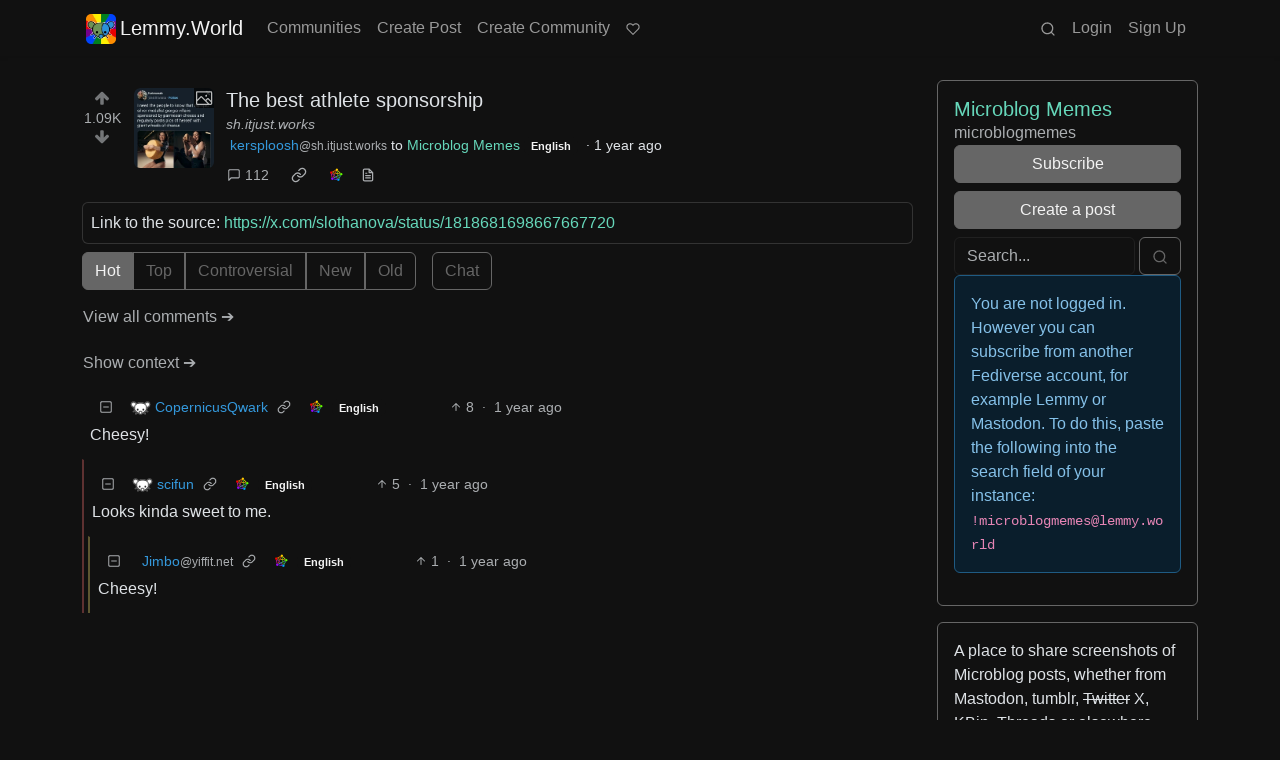

--- FILE ---
content_type: text/html; charset=utf-8
request_url: https://lemmy.world/comment/11510736
body_size: 42322
content:

    <!DOCTYPE html>
    <html data-bs-theme="dark" lang="en">
    <head>
    <script nonce="b5e78255b9380f6f7304b480292fcc8f">
    window.isoData = {"path":"\u002Fcomment\u002F11510736","site_res":{"site_view":{"site":{"id":1,"name":"Lemmy.World","sidebar":"The World's Internet Frontpage  \nLemmy.World is a general-purpose Lemmy instance of various topics, for the entire world to use.\n\nBe polite and follow the rules ⚖ \nhttps:\u002F\u002Flegal.lemmy.world\u002Ftos\n\n## Get started \nSee the [Getting Started Guide](https:\u002F\u002Fsupport.lemmy.world\u002Fquickstart)\n\n## Donations 💗\nIf you would like to make a donation to support the cost of running this platform, please do so at the following donation URLs.\n\n**If you can, please use \u002F switch to Ko-Fi, it has the lowest fees for us**\n\n[![Ko-Fi (Donate)](https:\u002F\u002Fimg.shields.io\u002Fbadge\u002FKoFi_Donate-FHFWorld-red?style=flat-square&logo=kofi&color=red)](https:\u002F\u002Fko-fi.com\u002Ffhfworld)\n\n[![Bunq (Donate)](https:\u002F\u002Fimg.shields.io\u002Fbadge\u002FBunq_Donate-FHF-green?style=flat-square&logo=bunq&color=darkgreen)](https:\u002F\u002Fbunq.me\u002Ffhf)\n\n[![Open Collective backers and sponsors](https:\u002F\u002Fimg.shields.io\u002Fopencollective\u002Fall\u002Fmastodonworld?style=flat-square&logo=opencollective&color=7FADF2)](https:\u002F\u002Fopencollective.com\u002Fmastodonworld)\n\n[![Patreon](https:\u002F\u002Fimg.shields.io\u002Fbadge\u002FPatreon-MastodonWorld-green?style=flat-square&logo=patreon&color=lightblue)](https:\u002F\u002Fpatreon.com\u002Fmastodonworld)\n\n[![Liberapay patrons](https:\u002F\u002Fimg.shields.io\u002Fliberapay\u002Fpatrons\u002Ffhf?style=flat-square&logo=liberapay)](https:\u002F\u002Fen.liberapay.com\u002Ffhf)\n\n[![GitHub Sponsors](https:\u002F\u002Fimg.shields.io\u002Fgithub\u002Fsponsors\u002FFedihosting-Foundation?style=flat-square&logo=github&label=Sponsors)](https:\u002F\u002Fgithub.com\u002Fsponsors\u002FFedihosting-Foundation)\n\n## Join the team 😎\n[Check out our team page to join](https:\u002F\u002Ffedihosting.foundation\u002Fpositions\u002F)\n\n## Questions \u002F Issues \n- Questions\u002Fissues post to [![Lemmy](https:\u002F\u002Fimg.shields.io\u002Flemmy\u002Fsupport%40lemmy.world?style=flat-square&logo=lemmy&label=support%40lemmy.world&color=pink)](https:\u002F\u002Flemmy.world\u002Fc\u002Fsupport) \n- To open a ticket [![Static Badge](https:\u002F\u002Fimg.shields.io\u002Fbadge\u002Femail-info%40lemmy.world-green?style=flat-square&logo=mailgun&color=blue)](mailto:info@lemmy.world)\n- Reporting is to be done via the reporting button under a post\u002Fcomment.\n- [Additional Report Info HERE](https:\u002F\u002Flegal.lemmy.world\u002Fbylaws\u002F#25-content-reporting)\n\n- [Please note, you will NOT be able to comment or post while on a VPN or Tor connection](https:\u002F\u002Flemmy.world\u002Fpost\u002F11967676)\n\n## More Lemmy.World\n### Follow us for server news 🐘\n[![Mastodon Follow](https:\u002F\u002Fimg.shields.io\u002Fmastodon\u002Ffollow\u002F110952393950540579?domain=https%3A%2F%2Fmastodon.world&style=flat-square&logo=mastodon&color=6364FF)](https:\u002F\u002Fmastodon.world\u002F@LemmyWorld)\n\n### Chat 🗨\n[![Discord](https:\u002F\u002Fimg.shields.io\u002Fdiscord\u002F1120387349864534107?style=flat-square&logo=discord&color=565EAE)](https:\u002F\u002Fdiscord.gg\u002Flemmyworld)\n\n[![Matrix](https:\u002F\u002Fimg.shields.io\u002Fmatrix\u002Flemmy.world_general%3Amatrix.org?style=flat-square&logo=matrix&color=blue)](https:\u002F\u002Fmatrix.to\u002F#\u002F#general:lemmy.world)\n\n## Alternative UIs\n- [https:\u002F\u002Fa.lemmy.world\u002F](https:\u002F\u002Fa.lemmy.world\u002F) - Alexandrite UI\n- [https:\u002F\u002Fphoton.lemmy.world\u002F](https:\u002F\u002Fphoton.lemmy.world\u002F) - Photon UI\n- [https:\u002F\u002Fm.lemmy.world\u002F](https:\u002F\u002Fm.lemmy.world\u002F) - Voyager mobile UI\n- [https:\u002F\u002Fold.lemmy.world\u002F](https:\u002F\u002Fold.lemmy.world\u002F) - A familiar UI\n- [https:\u002F\u002Fblorp.lemmy.world\u002F](https:\u002F\u002Fblorp.lemmy.world\u002F) - Blorp UI\n\n## Monitoring \u002F Stats 🌐\n\n### Service Status 🔥\n#### https:\u002F\u002Fstatus.lemmy.world\u002F\n\n[![](https:\u002F\u002Flemmy-status.org\u002Fapi\u002Fv1\u002Fendpoints\u002F_lemmy-world\u002Fuptimes\u002F24h\u002Fbadge.svg)](https:\u002F\u002Flemmy-status.org\u002Fendpoints\u002F_lemmy-world)\n\n[![](https:\u002F\u002Flemmy-status.org\u002Fapi\u002Fv1\u002Fendpoints\u002F_lemmy-world\u002Fuptimes\u002F7d\u002Fbadge.svg)](https:\u002F\u002Flemmy-status.org\u002Fendpoints\u002F_lemmy-world)\n\n[![Mozilla HTTP Observatory Grade](https:\u002F\u002Fimg.shields.io\u002Fmozilla-observatory\u002Fgrade\u002Flemmy.world)](https:\u002F\u002Fobservatory.mozilla.org\u002Fanalyze\u002Flemmy.world)\n\n[![](https:\u002F\u002Flemmy-status.org\u002Fapi\u002Fv1\u002Fendpoints\u002F_lemmy-world\u002Fresponse-times\u002F7d\u002Fbadge.svg)](https:\u002F\u002Flemmy-status.org\u002Fendpoints\u002F_lemmy-world)\n\n[![](https:\u002F\u002Flemmy-status.org\u002Fapi\u002Fv1\u002Fendpoints\u002F_lemmy-world\u002Fresponse-times\u002F24h\u002Fbadge.svg)](https:\u002F\u002Flemmy-status.org\u002Fendpoints\u002F_lemmy-world)\n\n[![](https:\u002F\u002Ffediseer.com\u002Fapi\u002Fv1\u002Fbadges\u002Fendorsements\u002Flemmy.world.svg)](https:\u002F\u002Fgui.fediseer.com\u002Finstances\u002Fdetail\u002Flemmy.world)\n\nLemmy.World is part of the [FediHosting Foundation](https:\u002F\u002Ffedihosting.foundation\u002F)\n\n[![](https:\u002F\u002Fimg.shields.io\u002Fbadge\u002F92291619-blue?style=flat-square&label=%F0%9F%94%8D+FediHosting+Foundation&color=blue)](https:\u002F\u002Fwww.oozo.nl\u002Fbedrijven\u002Fbreda\u002Fbreda-noord-west\u002Fmuizenberg\u002F3177475\u002Ffedihosting-foundation-stichting)\n\n[![](https:\u002F\u002Flemmy.world\u002Fpictrs\u002Fimage\u002F27c30ddd-f9f4-4de6-ab57-18b43395833a.png)](https:\u002F\u002Fdash.lemmy.world\u002F)","published":"2023-06-01T07:01:46.127298Z","updated":"2025-10-03T06:10:49.793690Z","icon":"https:\u002F\u002Flemmy.world\u002Fpictrs\u002Fimage\u002F0fd47927-ca3a-4d2c-b2e4-a25353786671.png","banner":"https:\u002F\u002Flemmy.world\u002Fpictrs\u002Fimage\u002Fd22b2935-f27b-49f0-81e7-c81c21088467.png","description":"A generic Lemmy server for everyone to use.","actor_id":"https:\u002F\u002Flemmy.world\u002F","last_refreshed_at":"2023-06-01T07:01:46.123867Z","inbox_url":"https:\u002F\u002Flemmy.world\u002Finbox","public_key":"-----BEGIN PUBLIC KEY-----\nMIIBIjANBgkqhkiG9w0BAQEFAAOCAQ8AMIIBCgKCAQEAw7RvCdgWtCYOEX4KsMSQ\nUuDid9g0ZK72xiU\u002F1H+GIOY7z4tiyWDd2XqtE1XdgTRutmG6FQLsPbai+LFEFr+A\nQTy7A9Eu27\u002FDJ1oPnwG+nMRsjh1PplWJSOgnVt3T+SxAAK8E\u002FFYwOWg2vC1EVEma\nV5U3AbLkyE6TWPfiIYdsgEmjNIQRtWhiEnpR06CGG0MDSRA9fB+xaYVSEue4aOka\n9HWqLsNSNEASVTxriBtO50cAbQdkf34qJORxNXHX+lK\u002F\u002F3vCUeCZYiorMqpw2UUM\ncy+ZKBJyoRbfGi203QesDGJuWO1HvvvYPp42l5MfNV4IRrM02MSp8mjZBhuy9zqJ\nOwIDAQAB\n-----END PUBLIC KEY-----\n","instance_id":1},"local_site":{"id":1,"site_id":1,"site_setup":true,"enable_downvotes":true,"enable_nsfw":true,"community_creation_admin_only":false,"require_email_verification":true,"application_question":"`Welcome to Lemmy.World!`\n\n**Please agree to our [Terms of Service (TOS)](https:\u002F\u002Flegal.lemmy.world) and [Privacy Policy](https:\u002F\u002Flegal.lemmy.world\u002Fprivacy-policy\u002F) by typing `I agree to the TOS` in the form below. If you do not, your registration will be denied.**\n\n\n```plain\n(i) Accounts created with temporary e-mail\n addresses will be denied.\n ```\n\nLemmy.World is one node in a network of hundreds of Lemmy instances. Before you sign up here, take a moment to explore all the instances at [https:\u002F\u002Flemmyverse.net](https:\u002F\u002Flemmyverse.net). You may find an instance with a regional or topical emphasis that speaks to you! Don't worry about being left out; Lemmy instances are interconnected so users from each instance can participate with communities on other instances.\n\nNo one under 18 years of age or under the regulated minimum age defined by your local law (whichever is higher), is allowed to use or access the website.","private_instance":false,"default_theme":"darkly-pureblack","default_post_listing_type":"All","legal_information":"## Lemmy.World Legal Info\nhttps:\u002F\u002Flegal.lemmy.world\n\n## Lemmy.World Support\nVisit our support page here: https:\u002F\u002Fsupport.lemmy.world\n\n## Report Issues\u002FContact Us\nContact us for all issues by e-mailing info@lemmy.world.\n\nInterested in knowing more about Lemmy.World? \nVisit our team page https:\u002F\u002Fteam.lemmy.world","hide_modlog_mod_names":false,"application_email_admins":false,"slur_filter_regex":"secator|dumpsdud|ultra-unlimited|faggot|nigger|n1gger|n1gg3r|fagg0t|vserveecommerce|LPic64ec9d81a17031950734516|linkpicture|Agraetawahtollroad|callescortgurgaon|\\bmotherless\\.com\\b","actor_name_max_length":26,"federation_enabled":true,"captcha_enabled":true,"captcha_difficulty":"hard","published":"2023-06-01T07:01:46.267237Z","updated":"2025-10-03T06:10:49.795146Z","registration_mode":"RequireApplication","reports_email_admins":false,"federation_signed_fetch":true,"default_post_listing_mode":"List","default_sort_type":"Active"},"local_site_rate_limit":{"local_site_id":1,"message":999,"message_per_second":60,"post":999,"post_per_second":60,"register":20,"register_per_second":300,"image":50,"image_per_second":3600,"comment":50,"comment_per_second":600,"search":100,"search_per_second":600,"published":"2023-06-01T07:01:46.283919Z","import_user_settings":1,"import_user_settings_per_second":86400},"counts":{"site_id":1,"users":186127,"posts":603157,"comments":5950804,"communities":12833,"users_active_day":6075,"users_active_week":9772,"users_active_month":14266,"users_active_half_year":24761}},"admins":[{"person":{"id":2,"name":"ruud","display_name":"Ruud","avatar":"https:\u002F\u002Flemmy.world\u002Fpictrs\u002Fimage\u002F2f75baeb-34c1-4a8b-8d1e-bc0a52b47a62.png","banned":false,"published":"2023-06-01T07:01:45.388375Z","actor_id":"https:\u002F\u002Flemmy.world\u002Fu\u002Fruud","bio":"Admin of a lot of fediverse servers.\nSee my accounts on [Keyoxide](https:\u002F\u002Fkeyoxide.world\u002Fhkp\u002F0BCE3A7061CF0D42952A3A985CB7103EFB4C95CF)\n\nI receive a lot of messages, direct and mentions. I can't reply to them all.\nIf you have an issue, please e-mail at info@lemmy.world","local":true,"banner":"https:\u002F\u002Flemmy.world\u002Fpictrs\u002Fimage\u002F2cddd018-5a89-4427-963a-025594190857.png","deleted":false,"matrix_user_id":"@ruud:lemmy.world","bot_account":false,"instance_id":1},"counts":{"person_id":2,"post_count":128,"comment_count":982},"is_admin":true},{"person":{"id":122582,"name":"lwadmin","avatar":"https:\u002F\u002Flemmy.world\u002Fpictrs\u002Fimage\u002Fa23e1c40-a5e6-4b8c-ad42-72ff8ca274d4.png","banned":false,"published":"2023-06-14T21:04:29.419798Z","actor_id":"https:\u002F\u002Flemmy.world\u002Fu\u002Flwadmin","bio":"[![](https:\u002F\u002Fimg.shields.io\u002Fmastodon\u002Ffollow\u002F110952393950540579?domain=https%3A%2F%2Fmastodon.world&amp;style=default&amp;logo=mastodon)](https:\u002F\u002Fmastodon.world\u002F@LemmyWorld)\n\n# Outages 🔥\n## https:\u002F\u002Fstatus.lemmy.world\n---\n💓 https:\u002F\u002Ffedihosting.foundation\n\naspe:keyoxide.org:EFWMPEN4N66VBK5WGFM5FOZXXQ","local":true,"banner":"https:\u002F\u002Flemmy.world\u002Fpictrs\u002Fimage\u002Fa4eff995-66fe-4c0d-ac0d-40b4a912a4aa.webp","deleted":false,"bot_account":false,"instance_id":1},"counts":{"person_id":122582,"post_count":72,"comment_count":64},"is_admin":true},{"person":{"id":336609,"name":"Rooki","avatar":"https:\u002F\u002Flemmy.world\u002Fpictrs\u002Fimage\u002F02cba233-875d-4cda-8a6f-544c6e459b79.png","banned":false,"published":"2023-06-22T09:33:14.715536Z","actor_id":"https:\u002F\u002Flemmy.world\u002Fu\u002FRooki","bio":"I am Rooki Cookie. I am a programmer and i try to help everyone :)\n\n![](https:\u002F\u002Flemmy.world\u002Fpictrs\u002Fimage\u002Fdc2b042c-d3f3-43ee-8a66-17c691407bda.png)","local":true,"banner":"https:\u002F\u002Flemmy.world\u002Fpictrs\u002Fimage\u002F7d8af8e4-06b2-476c-a0d6-bd2332f00b85.jpeg","deleted":false,"matrix_user_id":"@rooki:lemmy.world","bot_account":false,"instance_id":1},"counts":{"person_id":336609,"post_count":140,"comment_count":2054},"is_admin":true},{"person":{"id":2349429,"name":"AutoMod","banned":false,"published":"2023-08-29T17:05:41.687462Z","actor_id":"https:\u002F\u002Flemmy.world\u002Fu\u002FAutoMod","local":true,"deleted":false,"bot_account":false,"instance_id":1},"counts":{"person_id":2349429,"post_count":0,"comment_count":0},"is_admin":true},{"person":{"id":2457287,"name":"kersploosh","display_name":"kersploosh","avatar":"https:\u002F\u002Flemmy.world\u002Fpictrs\u002Fimage\u002Fde75105a-3b38-445d-8c69-52bf2a688027.webp","banned":false,"published":"2023-09-02T23:38:18.688798Z","actor_id":"https:\u002F\u002Flemmy.world\u002Fu\u002Fkersploosh","bio":"Also known as [@kersploosh@sh.itjust.works](https:\u002F\u002Fsh.itjust.works\u002Fu\u002Fkersploosh) ","local":true,"deleted":false,"matrix_user_id":"@kersploosh:matrix.org","bot_account":false,"instance_id":1},"counts":{"person_id":2457287,"post_count":18,"comment_count":197},"is_admin":true},{"person":{"id":5903942,"name":"MrKaplan","avatar":"https:\u002F\u002Flemmy.world\u002Fpictrs\u002Fimage\u002F41f30858-b397-4684-8101-7b0b114f2403.png","banned":false,"published":"2024-02-10T15:52:49.012493Z","actor_id":"https:\u002F\u002Flemmy.world\u002Fu\u002FMrKaplan","bio":"other accounts:\n- [@MrKaplan@piefed.world](https:\u002F\u002Fpiefed.world\u002Fu\u002FMrKaplan)\n- [@MrKaplan@discuss.online](https:\u002F\u002Fdiscuss.online\u002Fu\u002FMrKaplan) (not actively monitored)","local":true,"deleted":false,"matrix_user_id":"@mrkaplan:lemmy.world","bot_account":false,"instance_id":1},"counts":{"person_id":5903942,"post_count":5,"comment_count":451},"is_admin":true},{"person":{"id":8872754,"name":"doccod","banned":false,"published":"2024-07-09T19:24:40.668774Z","actor_id":"https:\u002F\u002Flemmy.world\u002Fu\u002Fdoccod","local":true,"deleted":false,"bot_account":false,"instance_id":1},"counts":{"person_id":8872754,"post_count":0,"comment_count":21},"is_admin":true},{"person":{"id":8877392,"name":"lwreport","avatar":"https:\u002F\u002Flemmy.world\u002Fpictrs\u002Fimage\u002Fb6dc1d3a-fa79-480c-8c3a-6dea56dd8bd1.jpeg","banned":false,"published":"2024-07-10T00:24:14.607510Z","actor_id":"https:\u002F\u002Flemmy.world\u002Fu\u002Flwreport","bio":"Lemmy World Report Bot\n\n---\n\nThis account serves as a automated relay to the site-admin team.\n\nAlso available via report (at) lemmy (d.0tt) world\n\n**Account Verification**\n\nhttps:\u002F\u002Fkeyoxide.org\u002Fhkp\u002Freport@lemmy.world\n\n---\n\nopenpgp4fpr:db968e18db0f224bb80f0ed11889d1d23edf76a8","local":true,"banner":"https:\u002F\u002Flemmy.world\u002Fpictrs\u002Fimage\u002Fead7d1c8-8da7-4804-acd1-f5b2af42bd88.jpeg","deleted":false,"bot_account":false,"instance_id":1},"counts":{"person_id":8877392,"post_count":0,"comment_count":0},"is_admin":true},{"person":{"id":9736563,"name":"bannanaente","display_name":"bannanaente 🍌🦆","avatar":"https:\u002F\u002Flemmy.world\u002Fpictrs\u002Fimage\u002F7922920b-2704-4fb0-acf2-045d02ced8ba.webp","banned":false,"published":"2024-08-23T05:29:37.974925Z","actor_id":"https:\u002F\u002Flemmy.world\u002Fu\u002Fbannanaente","bio":"Just a duck that's shaped like a Banana ... or am I a Banana with duck feet?","local":true,"banner":"https:\u002F\u002Flemmy.world\u002Fpictrs\u002Fimage\u002F9629cee5-6f07-40ff-8e0d-096d08df5438.webp","deleted":false,"bot_account":false,"instance_id":1},"counts":{"person_id":9736563,"post_count":0,"comment_count":17},"is_admin":true}],"version":"0.19.15-4-g508853653","all_languages":[{"id":0,"code":"und","name":"Undetermined"},{"id":1,"code":"aa","name":"Afaraf"},{"id":2,"code":"ab","name":"аҧсуа бызшәа"},{"id":3,"code":"ae","name":"avesta"},{"id":4,"code":"af","name":"Afrikaans"},{"id":5,"code":"ak","name":"Akan"},{"id":6,"code":"am","name":"አማርኛ"},{"id":7,"code":"an","name":"aragonés"},{"id":8,"code":"ar","name":"اَلْعَرَبِيَّةُ"},{"id":9,"code":"as","name":"অসমীয়া"},{"id":10,"code":"av","name":"авар мацӀ"},{"id":11,"code":"ay","name":"aymar aru"},{"id":12,"code":"az","name":"azərbaycan dili"},{"id":13,"code":"ba","name":"башҡорт теле"},{"id":14,"code":"be","name":"беларуская мова"},{"id":15,"code":"bg","name":"български език"},{"id":16,"code":"bi","name":"Bislama"},{"id":17,"code":"bm","name":"bamanankan"},{"id":18,"code":"bn","name":"বাংলা"},{"id":19,"code":"bo","name":"བོད་ཡིག"},{"id":20,"code":"br","name":"brezhoneg"},{"id":21,"code":"bs","name":"bosanski jezik"},{"id":22,"code":"ca","name":"Català"},{"id":23,"code":"ce","name":"нохчийн мотт"},{"id":24,"code":"ch","name":"Chamoru"},{"id":25,"code":"co","name":"corsu"},{"id":26,"code":"cr","name":"ᓀᐦᐃᔭᐍᐏᐣ"},{"id":27,"code":"cs","name":"čeština"},{"id":28,"code":"cu","name":"ѩзыкъ словѣньскъ"},{"id":29,"code":"cv","name":"чӑваш чӗлхи"},{"id":30,"code":"cy","name":"Cymraeg"},{"id":31,"code":"da","name":"dansk"},{"id":32,"code":"de","name":"Deutsch"},{"id":33,"code":"dv","name":"ދިވެހި"},{"id":34,"code":"dz","name":"རྫོང་ཁ"},{"id":35,"code":"ee","name":"Eʋegbe"},{"id":36,"code":"el","name":"Ελληνικά"},{"id":37,"code":"en","name":"English"},{"id":38,"code":"eo","name":"Esperanto"},{"id":39,"code":"es","name":"Español"},{"id":40,"code":"et","name":"eesti"},{"id":41,"code":"eu","name":"euskara"},{"id":42,"code":"fa","name":"فارسی"},{"id":43,"code":"ff","name":"Fulfulde"},{"id":44,"code":"fi","name":"suomi"},{"id":45,"code":"fj","name":"vosa Vakaviti"},{"id":46,"code":"fo","name":"føroyskt"},{"id":47,"code":"fr","name":"Français"},{"id":48,"code":"fy","name":"Frysk"},{"id":49,"code":"ga","name":"Gaeilge"},{"id":50,"code":"gd","name":"Gàidhlig"},{"id":51,"code":"gl","name":"galego"},{"id":52,"code":"gn","name":"Avañe'ẽ"},{"id":53,"code":"gu","name":"ગુજરાતી"},{"id":54,"code":"gv","name":"Gaelg"},{"id":55,"code":"ha","name":"هَوُسَ"},{"id":56,"code":"he","name":"עברית"},{"id":57,"code":"hi","name":"हिन्दी"},{"id":58,"code":"ho","name":"Hiri Motu"},{"id":59,"code":"hr","name":"Hrvatski"},{"id":60,"code":"ht","name":"Kreyòl ayisyen"},{"id":61,"code":"hu","name":"magyar"},{"id":62,"code":"hy","name":"Հայերեն"},{"id":63,"code":"hz","name":"Otjiherero"},{"id":64,"code":"ia","name":"Interlingua"},{"id":65,"code":"id","name":"Bahasa Indonesia"},{"id":66,"code":"ie","name":"Interlingue"},{"id":67,"code":"ig","name":"Asụsụ Igbo"},{"id":68,"code":"ii","name":"ꆈꌠ꒿ Nuosuhxop"},{"id":69,"code":"ik","name":"Iñupiaq"},{"id":70,"code":"io","name":"Ido"},{"id":71,"code":"is","name":"Íslenska"},{"id":72,"code":"it","name":"Italiano"},{"id":73,"code":"iu","name":"ᐃᓄᒃᑎᑐᑦ"},{"id":74,"code":"ja","name":"日本語"},{"id":75,"code":"jv","name":"basa Jawa"},{"id":76,"code":"ka","name":"ქართული"},{"id":77,"code":"kg","name":"Kikongo"},{"id":78,"code":"ki","name":"Gĩkũyũ"},{"id":79,"code":"kj","name":"Kuanyama"},{"id":80,"code":"kk","name":"қазақ тілі"},{"id":81,"code":"kl","name":"kalaallisut"},{"id":82,"code":"km","name":"ខេមរភាសា"},{"id":83,"code":"kn","name":"ಕನ್ನಡ"},{"id":84,"code":"ko","name":"한국어"},{"id":85,"code":"kr","name":"Kanuri"},{"id":86,"code":"ks","name":"कश्मीरी"},{"id":87,"code":"ku","name":"Kurdî"},{"id":88,"code":"kv","name":"коми кыв"},{"id":89,"code":"kw","name":"Kernewek"},{"id":90,"code":"ky","name":"Кыргызча"},{"id":91,"code":"la","name":"latine"},{"id":92,"code":"lb","name":"Lëtzebuergesch"},{"id":93,"code":"lg","name":"Luganda"},{"id":94,"code":"li","name":"Limburgs"},{"id":95,"code":"ln","name":"Lingála"},{"id":96,"code":"lo","name":"ພາສາລາວ"},{"id":97,"code":"lt","name":"lietuvių kalba"},{"id":98,"code":"lu","name":"Kiluba"},{"id":99,"code":"lv","name":"latviešu valoda"},{"id":100,"code":"mg","name":"fiteny malagasy"},{"id":101,"code":"mh","name":"Kajin M̧ajeļ"},{"id":102,"code":"mi","name":"te reo Māori"},{"id":103,"code":"mk","name":"македонски јазик"},{"id":104,"code":"ml","name":"മലയാളം"},{"id":105,"code":"mn","name":"Монгол хэл"},{"id":106,"code":"mr","name":"मराठी"},{"id":107,"code":"ms","name":"Bahasa Melayu"},{"id":108,"code":"mt","name":"Malti"},{"id":109,"code":"my","name":"ဗမာစာ"},{"id":110,"code":"na","name":"Dorerin Naoero"},{"id":111,"code":"nb","name":"Norsk bokmål"},{"id":112,"code":"nd","name":"isiNdebele"},{"id":113,"code":"ne","name":"नेपाली"},{"id":114,"code":"ng","name":"Owambo"},{"id":115,"code":"nl","name":"Nederlands"},{"id":116,"code":"nn","name":"Norsk nynorsk"},{"id":117,"code":"no","name":"Norsk"},{"id":118,"code":"nr","name":"isiNdebele"},{"id":119,"code":"nv","name":"Diné bizaad"},{"id":120,"code":"ny","name":"chiCheŵa"},{"id":121,"code":"oc","name":"occitan"},{"id":122,"code":"oj","name":"ᐊᓂᔑᓈᐯᒧᐎᓐ"},{"id":123,"code":"om","name":"Afaan Oromoo"},{"id":124,"code":"or","name":"ଓଡ଼ିଆ"},{"id":125,"code":"os","name":"ирон æвзаг"},{"id":126,"code":"pa","name":"ਪੰਜਾਬੀ"},{"id":127,"code":"pi","name":"पाऴि"},{"id":128,"code":"pl","name":"Polski"},{"id":129,"code":"ps","name":"پښتو"},{"id":130,"code":"pt","name":"Português"},{"id":131,"code":"qu","name":"Runa Simi"},{"id":132,"code":"rm","name":"rumantsch grischun"},{"id":133,"code":"rn","name":"Ikirundi"},{"id":134,"code":"ro","name":"Română"},{"id":135,"code":"ru","name":"Русский"},{"id":136,"code":"rw","name":"Ikinyarwanda"},{"id":137,"code":"sa","name":"संस्कृतम्"},{"id":138,"code":"sc","name":"sardu"},{"id":139,"code":"sd","name":"सिन्धी"},{"id":140,"code":"se","name":"Davvisámegiella"},{"id":141,"code":"sg","name":"yângâ tî sängö"},{"id":142,"code":"si","name":"සිංහල"},{"id":143,"code":"sk","name":"slovenčina"},{"id":144,"code":"sl","name":"slovenščina"},{"id":145,"code":"sm","name":"gagana fa'a Samoa"},{"id":146,"code":"sn","name":"chiShona"},{"id":147,"code":"so","name":"Soomaaliga"},{"id":148,"code":"sq","name":"Shqip"},{"id":149,"code":"sr","name":"српски језик"},{"id":150,"code":"ss","name":"SiSwati"},{"id":151,"code":"st","name":"Sesotho"},{"id":152,"code":"su","name":"Basa Sunda"},{"id":153,"code":"sv","name":"Svenska"},{"id":154,"code":"sw","name":"Kiswahili"},{"id":155,"code":"ta","name":"தமிழ்"},{"id":156,"code":"te","name":"తెలుగు"},{"id":157,"code":"tg","name":"тоҷикӣ"},{"id":158,"code":"th","name":"ไทย"},{"id":159,"code":"ti","name":"ትግርኛ"},{"id":160,"code":"tk","name":"Türkmençe"},{"id":161,"code":"tl","name":"Wikang Tagalog"},{"id":162,"code":"tn","name":"Setswana"},{"id":163,"code":"to","name":"faka Tonga"},{"id":164,"code":"tr","name":"Türkçe"},{"id":165,"code":"ts","name":"Xitsonga"},{"id":166,"code":"tt","name":"татар теле"},{"id":167,"code":"tw","name":"Twi"},{"id":168,"code":"ty","name":"Reo Tahiti"},{"id":169,"code":"ug","name":"ئۇيغۇرچە‎"},{"id":170,"code":"uk","name":"Українська"},{"id":171,"code":"ur","name":"اردو"},{"id":172,"code":"uz","name":"Ўзбек"},{"id":173,"code":"ve","name":"Tshivenḓa"},{"id":174,"code":"vi","name":"Tiếng Việt"},{"id":175,"code":"vo","name":"Volapük"},{"id":176,"code":"wa","name":"walon"},{"id":177,"code":"wo","name":"Wollof"},{"id":178,"code":"xh","name":"isiXhosa"},{"id":179,"code":"yi","name":"ייִדיש"},{"id":180,"code":"yo","name":"Yorùbá"},{"id":181,"code":"za","name":"Saɯ cueŋƅ"},{"id":182,"code":"zh","name":"中文"},{"id":183,"code":"zu","name":"isiZulu"}],"discussion_languages":[0,1,2,3,4,5,6,7,8,9,10,11,12,13,14,15,16,17,18,19,20,21,22,23,24,25,26,27,28,29,30,31,32,33,34,35,36,37,38,39,40,41,42,43,44,45,46,47,48,49,50,51,52,53,54,55,56,57,58,59,60,61,62,63,64,65,66,67,68,69,70,71,72,73,74,75,76,77,78,79,80,81,82,83,84,85,86,87,88,89,90,91,92,93,94,95,96,97,98,99,100,101,102,103,104,105,106,107,108,109,110,111,112,113,114,115,116,117,118,119,120,121,122,123,124,125,126,127,128,129,130,131,132,133,134,135,136,137,138,139,140,141,142,143,144,145,146,147,148,149,150,151,152,153,154,155,156,157,158,159,160,161,162,163,164,165,166,167,168,169,170,171,172,173,174,175,176,177,178,179,180,181,182,183],"taglines":[{"id":196,"local_site_id":1,"content":"**💗 Community Spotlight 💗** [!newcommunities@lemmy.world](https:\u002F\u002Flemmy.world\u002Fc\u002Fnewcommunities)","published":"2025-07-24T17:11:06.513223Z"},{"id":197,"local_site_id":1,"content":"**💗 Community Spotlight 💗** [!communitypromo@lemmy.ca](https:\u002F\u002Flemmy.ca\u002Fc\u002Fcommunitypromo)","published":"2025-07-24T17:11:06.513223Z"}],"custom_emojis":[{"custom_emoji":{"id":6,"local_site_id":1,"shortcode":"duckass","image_url":"https:\u002F\u002Flemmy.world\u002Fpictrs\u002Fimage\u002F54fd8491-8be8-4614-8b72-5f73112cf8c3.gif","alt_text":"duckass","category":"Community","published":"2023-10-13T12:45:20.770205Z"},"keywords":[{"custom_emoji_id":6,"keyword":"duckass"}]},{"custom_emoji":{"id":12,"local_site_id":1,"shortcode":"facepalm","image_url":"https:\u002F\u002Flemmy.world\u002Fpictrs\u002Fimage\u002F0442a870-62f6-42e0-91ee-a664ba65b5b2.png","alt_text":"Facepalm","category":"Community","published":"2023-10-19T07:33:24.480598Z"},"keywords":[{"custom_emoji_id":12,"keyword":"facepalm"},{"custom_emoji_id":12,"keyword":"picard"}]},{"custom_emoji":{"id":13,"local_site_id":1,"shortcode":"smash","image_url":"https:\u002F\u002Flemmy.world\u002Fpictrs\u002Fimage\u002F98afea7e-7d6c-4e06-875a-383ac6d4307f.png","alt_text":"Lemmy Smash","category":"Community","published":"2023-10-19T07:33:53.703335Z"},"keywords":[{"custom_emoji_id":13,"keyword":"smash"},{"custom_emoji_id":13,"keyword":"lemmy"}]},{"custom_emoji":{"id":14,"local_site_id":1,"shortcode":"sad","image_url":"https:\u002F\u002Flemmy.world\u002Fpictrs\u002Fimage\u002Ffdcb45b5-5bdb-4fdf-87da-107f92998cc5.png","alt_text":"Crying","category":"Community","published":"2023-10-19T07:34:25.158605Z"},"keywords":[{"custom_emoji_id":14,"keyword":"crying"},{"custom_emoji_id":14,"keyword":"sad"}]},{"custom_emoji":{"id":15,"local_site_id":1,"shortcode":"popcorn","image_url":"https:\u002F\u002Flemmy.world\u002Fpictrs\u002Fimage\u002F5160ad45-95e0-4ead-8de2-4679f50680d2.png","alt_text":"Popcorn","category":"Community","published":"2023-10-19T07:34:40.682187Z"},"keywords":[{"custom_emoji_id":15,"keyword":"popcorn"}]},{"custom_emoji":{"id":16,"local_site_id":1,"shortcode":"pikachu","image_url":"https:\u002F\u002Flemmy.world\u002Fpictrs\u002Fimage\u002F6769fd9e-ea98-4e9f-826c-0888a77e15a9.png","alt_text":"Surprised Pikachu","category":"Community","published":"2023-10-19T07:35:11.258683Z"},"keywords":[{"custom_emoji_id":16,"keyword":"surprised"},{"custom_emoji_id":16,"keyword":"pikachu"}]},{"custom_emoji":{"id":17,"local_site_id":1,"shortcode":"thonk","image_url":"https:\u002F\u002Flemmy.world\u002Fpictrs\u002Fimage\u002F5e736a10-c00d-4753-a314-d360c89398db.png","alt_text":"Thonking","category":"Community","published":"2023-10-19T07:35:30.845629Z"},"keywords":[{"custom_emoji_id":17,"keyword":"thonk"},{"custom_emoji_id":17,"keyword":"thonking"}]},{"custom_emoji":{"id":18,"local_site_id":1,"shortcode":"trollface","image_url":"https:\u002F\u002Flemmy.world\u002Fpictrs\u002Fimage\u002F6c852190-b6f7-4f62-8c79-0b0703dafb9a.png","alt_text":"Trollface","category":"Community","published":"2023-10-19T07:35:49.073578Z"},"keywords":[{"custom_emoji_id":18,"keyword":"trollface"}]},{"custom_emoji":{"id":28,"local_site_id":1,"shortcode":"ahhhh","image_url":"https:\u002F\u002Flemmy.world\u002Fpictrs\u002Fimage\u002F1d1504be-eb2b-4fea-b7ec-3dd2318fd396.png","alt_text":"Ahhhhhhhhhhhhhhhh","category":"Community","published":"2024-09-24T10:00:01.956500Z"},"keywords":[{"custom_emoji_id":28,"keyword":"ahhh"},{"custom_emoji_id":28,"keyword":"screaming"}]},{"custom_emoji":{"id":5,"local_site_id":1,"shortcode":"lw","image_url":"https:\u002F\u002Flemmy.world\u002Fpictrs\u002Fimage\u002F114b7986-8d24-4682-b61e-68b556925c57.png","alt_text":"Lemmy.World","category":"Lemmy World","published":"2023-10-13T09:04:05.039327Z"},"keywords":[{"custom_emoji_id":5,"keyword":"lw"}]},{"custom_emoji":{"id":11,"local_site_id":1,"shortcode":"silver","image_url":"https:\u002F\u002Flemmy.world\u002Fpictrs\u002Fimage\u002Ff31e62e8-544b-489c-80c3-d1599ed5eee8.png","alt_text":"Lemmy Silver","category":"Lemmy World","published":"2023-10-13T17:39:25.151751Z"},"keywords":[{"custom_emoji_id":11,"keyword":"lemmy"},{"custom_emoji_id":11,"keyword":"silver"},{"custom_emoji_id":11,"keyword":"lw"}]},{"custom_emoji":{"id":21,"local_site_id":1,"shortcode":"halloween","image_url":"https:\u002F\u002Flemmy.world\u002Fpictrs\u002Fimage\u002F2fb22aed-2a88-4cee-bb33-99e80af4b6c0.png","alt_text":"Lemmy Halloween 2023","category":"Lemmy World","published":"2023-11-01T19:30:50.790088Z"},"keywords":[{"custom_emoji_id":21,"keyword":"lw"},{"custom_emoji_id":21,"keyword":"halloween"},{"custom_emoji_id":21,"keyword":"lemmy"}]},{"custom_emoji":{"id":22,"local_site_id":1,"shortcode":"thanksgiving","image_url":"https:\u002F\u002Flemmy.world\u002Fpictrs\u002Fimage\u002Faf71f656-4736-422f-879e-d4a67e0a91be.png","alt_text":"Lemmy Thanksgiving 2023","category":"Lemmy World","published":"2023-11-22T12:16:42.273688Z"},"keywords":[{"custom_emoji_id":22,"keyword":"lw"},{"custom_emoji_id":22,"keyword":"thanksgiving"},{"custom_emoji_id":22,"keyword":"lemmy"}]},{"custom_emoji":{"id":24,"local_site_id":1,"shortcode":"christmas","image_url":"https:\u002F\u002Flemmy.world\u002Fpictrs\u002Fimage\u002Fb83c0ffe-79ce-4ae0-b72f-21526f25a251.png","alt_text":"Lemmy Christmas 2023","category":"Lemmy World","published":"2023-12-29T07:53:26.613570Z"},"keywords":[{"custom_emoji_id":24,"keyword":"lemmy"},{"custom_emoji_id":24,"keyword":"lw"},{"custom_emoji_id":24,"keyword":"christmas"}]}],"blocked_urls":[]},"routeData":{"postRes":{"data":{"post_view":{"post":{"id":18157132,"name":"The best athlete sponsorship","url":"https:\u002F\u002Fsh.itjust.works\u002Fpictrs\u002Fimage\u002F83761669-487a-4766-8da0-22299282f718.jpeg","body":"Link to the source: [https:\u002F\u002Fx.com\u002Fslothanova\u002Fstatus\u002F1818681698667667720](https:\u002F\u002Fx.com\u002Fslothanova\u002Fstatus\u002F1818681698667667720)","creator_id":29457,"community_id":79185,"removed":false,"locked":false,"published":"2024-07-31T21:27:06.130439Z","deleted":false,"nsfw":false,"thumbnail_url":"https:\u002F\u002Flemmy.world\u002Fpictrs\u002Fimage\u002F0ee6d8cd-20d7-4185-8511-574a75a20cce.jpeg","ap_id":"https:\u002F\u002Fsh.itjust.works\u002Fpost\u002F23040846","local":false,"language_id":37,"featured_community":false,"featured_local":false},"creator":{"id":29457,"name":"kersploosh","display_name":"kersploosh","avatar":"https:\u002F\u002Fsh.itjust.works\u002Fpictrs\u002Fimage\u002F5351bc22-d6dd-4b0a-b470-aca74bcb2dff.png","banned":false,"published":"2023-06-09T21:36:12.053489Z","actor_id":"https:\u002F\u002Fsh.itjust.works\u002Fu\u002Fkersploosh","local":false,"banner":"https:\u002F\u002Fsh.itjust.works\u002Fpictrs\u002Fimage\u002F84766d5b-1740-44b1-8475-406a9e56419b.jpeg","deleted":false,"matrix_user_id":"@kersploosh:matrix.org","bot_account":false,"instance_id":384},"community":{"id":79185,"name":"microblogmemes","title":"Microblog Memes","description":"A place to share screenshots of Microblog posts, whether from Mastodon, tumblr, ~~Twitter~~ X, KBin, Threads or elsewhere.\n\nCreated as an evolution of White People Twitter and other tweet-capture subreddits.\n\nRules:\n\n1. Please put at least one word relevant to the post in the post title.\n2. Be nice.\n3. No advertising, brand promotion or guerilla marketing.\n4. Posters are encouraged to link to the toot or tweet etc in the description of posts.\n\nRelated communities:\n\n- !whitepeopletwitter@sh.itjust.works\n- !curatedtumblr@sh.itjust.works","removed":false,"published":"2023-07-08T11:42:21.747619Z","updated":"2024-09-23T10:28:30.758127Z","deleted":false,"nsfw":false,"actor_id":"https:\u002F\u002Flemmy.world\u002Fc\u002Fmicroblogmemes","local":true,"hidden":false,"posting_restricted_to_mods":false,"instance_id":1,"visibility":"Public"},"creator_banned_from_community":false,"banned_from_community":false,"creator_is_moderator":false,"creator_is_admin":false,"counts":{"post_id":18157132,"comments":112,"score":1092,"upvotes":1121,"downvotes":29,"published":"2024-07-31T21:27:06.130439Z","newest_comment_time":"2024-08-05T16:37:40.094405Z"},"subscribed":"NotSubscribed","saved":false,"read":false,"hidden":false,"creator_blocked":false,"unread_comments":112},"community_view":{"community":{"id":79185,"name":"microblogmemes","title":"Microblog Memes","description":"A place to share screenshots of Microblog posts, whether from Mastodon, tumblr, ~~Twitter~~ X, KBin, Threads or elsewhere.\n\nCreated as an evolution of White People Twitter and other tweet-capture subreddits.\n\nRules:\n\n1. Please put at least one word relevant to the post in the post title.\n2. Be nice.\n3. No advertising, brand promotion or guerilla marketing.\n4. Posters are encouraged to link to the toot or tweet etc in the description of posts.\n\nRelated communities:\n\n- !whitepeopletwitter@sh.itjust.works\n- !curatedtumblr@sh.itjust.works","removed":false,"published":"2023-07-08T11:42:21.747619Z","updated":"2024-09-23T10:28:30.758127Z","deleted":false,"nsfw":false,"actor_id":"https:\u002F\u002Flemmy.world\u002Fc\u002Fmicroblogmemes","local":true,"hidden":false,"posting_restricted_to_mods":false,"instance_id":1,"visibility":"Public"},"subscribed":"NotSubscribed","blocked":false,"counts":{"community_id":79185,"subscribers":10122,"posts":3886,"comments":182214,"published":"2023-07-08T11:42:21.747619Z","users_active_day":2463,"users_active_week":6467,"users_active_month":11805,"users_active_half_year":21982,"subscribers_local":3471},"banned_from_community":false},"moderators":[{"community":{"id":79185,"name":"microblogmemes","title":"Microblog Memes","description":"A place to share screenshots of Microblog posts, whether from Mastodon, tumblr, ~~Twitter~~ X, KBin, Threads or elsewhere.\n\nCreated as an evolution of White People Twitter and other tweet-capture subreddits.\n\nRules:\n\n1. Please put at least one word relevant to the post in the post title.\n2. Be nice.\n3. No advertising, brand promotion or guerilla marketing.\n4. Posters are encouraged to link to the toot or tweet etc in the description of posts.\n\nRelated communities:\n\n- !whitepeopletwitter@sh.itjust.works\n- !curatedtumblr@sh.itjust.works","removed":false,"published":"2023-07-08T11:42:21.747619Z","updated":"2024-09-23T10:28:30.758127Z","deleted":false,"nsfw":false,"actor_id":"https:\u002F\u002Flemmy.world\u002Fc\u002Fmicroblogmemes","local":true,"hidden":false,"posting_restricted_to_mods":false,"instance_id":1,"visibility":"Public"},"moderator":{"id":64618,"name":"ReadyUser31","display_name":"Ready! Player 31","banned":false,"published":"2023-06-12T08:28:31.470536Z","actor_id":"https:\u002F\u002Flemmy.world\u002Fu\u002FReadyUser31","local":true,"deleted":false,"bot_account":false,"instance_id":1}},{"community":{"id":79185,"name":"microblogmemes","title":"Microblog Memes","description":"A place to share screenshots of Microblog posts, whether from Mastodon, tumblr, ~~Twitter~~ X, KBin, Threads or elsewhere.\n\nCreated as an evolution of White People Twitter and other tweet-capture subreddits.\n\nRules:\n\n1. Please put at least one word relevant to the post in the post title.\n2. Be nice.\n3. No advertising, brand promotion or guerilla marketing.\n4. Posters are encouraged to link to the toot or tweet etc in the description of posts.\n\nRelated communities:\n\n- !whitepeopletwitter@sh.itjust.works\n- !curatedtumblr@sh.itjust.works","removed":false,"published":"2023-07-08T11:42:21.747619Z","updated":"2024-09-23T10:28:30.758127Z","deleted":false,"nsfw":false,"actor_id":"https:\u002F\u002Flemmy.world\u002Fc\u002Fmicroblogmemes","local":true,"hidden":false,"posting_restricted_to_mods":false,"instance_id":1,"visibility":"Public"},"moderator":{"id":5046221,"name":"aeronmelon","banned":false,"published":"2023-12-26T01:12:44.872270Z","actor_id":"https:\u002F\u002Flemmy.world\u002Fu\u002Faeronmelon","local":true,"deleted":false,"bot_account":false,"instance_id":1}},{"community":{"id":79185,"name":"microblogmemes","title":"Microblog Memes","description":"A place to share screenshots of Microblog posts, whether from Mastodon, tumblr, ~~Twitter~~ X, KBin, Threads or elsewhere.\n\nCreated as an evolution of White People Twitter and other tweet-capture subreddits.\n\nRules:\n\n1. Please put at least one word relevant to the post in the post title.\n2. Be nice.\n3. No advertising, brand promotion or guerilla marketing.\n4. Posters are encouraged to link to the toot or tweet etc in the description of posts.\n\nRelated communities:\n\n- !whitepeopletwitter@sh.itjust.works\n- !curatedtumblr@sh.itjust.works","removed":false,"published":"2023-07-08T11:42:21.747619Z","updated":"2024-09-23T10:28:30.758127Z","deleted":false,"nsfw":false,"actor_id":"https:\u002F\u002Flemmy.world\u002Fc\u002Fmicroblogmemes","local":true,"hidden":false,"posting_restricted_to_mods":false,"instance_id":1,"visibility":"Public"},"moderator":{"id":8942376,"name":"needanke","banned":false,"published":"2024-07-12T20:44:40.900901Z","actor_id":"https:\u002F\u002Ffeddit.org\u002Fu\u002Fneedanke","local":false,"deleted":false,"bot_account":false,"instance_id":7559}}],"cross_posts":[]},"state":"success"},"commentsRes":{"data":{"comments":[{"comment":{"id":11510736,"creator_id":3085060,"post_id":18157132,"content":"Cheesy!","removed":false,"published":"2024-08-01T11:14:56.706533Z","deleted":false,"ap_id":"https:\u002F\u002Flemmy.world\u002Fcomment\u002F11510736","local":true,"path":"0.11506498.11506532.11506587.11506642.11507014.11510736","distinguished":false,"language_id":37},"creator":{"id":3085060,"name":"CopernicusQwark","banned":false,"published":"2023-09-27T22:08:50.826019Z","actor_id":"https:\u002F\u002Flemmy.world\u002Fu\u002FCopernicusQwark","local":true,"deleted":false,"bot_account":false,"instance_id":1},"post":{"id":18157132,"name":"The best athlete sponsorship","url":"https:\u002F\u002Fsh.itjust.works\u002Fpictrs\u002Fimage\u002F83761669-487a-4766-8da0-22299282f718.jpeg","body":"Link to the source: [https:\u002F\u002Fx.com\u002Fslothanova\u002Fstatus\u002F1818681698667667720](https:\u002F\u002Fx.com\u002Fslothanova\u002Fstatus\u002F1818681698667667720)","creator_id":29457,"community_id":79185,"removed":false,"locked":false,"published":"2024-07-31T21:27:06.130439Z","deleted":false,"nsfw":false,"thumbnail_url":"https:\u002F\u002Flemmy.world\u002Fpictrs\u002Fimage\u002F0ee6d8cd-20d7-4185-8511-574a75a20cce.jpeg","ap_id":"https:\u002F\u002Fsh.itjust.works\u002Fpost\u002F23040846","local":false,"language_id":37,"featured_community":false,"featured_local":false},"community":{"id":79185,"name":"microblogmemes","title":"Microblog Memes","description":"A place to share screenshots of Microblog posts, whether from Mastodon, tumblr, ~~Twitter~~ X, KBin, Threads or elsewhere.\n\nCreated as an evolution of White People Twitter and other tweet-capture subreddits.\n\nRules:\n\n1. Please put at least one word relevant to the post in the post title.\n2. Be nice.\n3. No advertising, brand promotion or guerilla marketing.\n4. Posters are encouraged to link to the toot or tweet etc in the description of posts.\n\nRelated communities:\n\n- !whitepeopletwitter@sh.itjust.works\n- !curatedtumblr@sh.itjust.works","removed":false,"published":"2023-07-08T11:42:21.747619Z","updated":"2024-09-23T10:28:30.758127Z","deleted":false,"nsfw":false,"actor_id":"https:\u002F\u002Flemmy.world\u002Fc\u002Fmicroblogmemes","local":true,"hidden":false,"posting_restricted_to_mods":false,"instance_id":1,"visibility":"Public"},"counts":{"comment_id":11510736,"score":8,"upvotes":8,"downvotes":0,"published":"2024-08-01T11:14:56.706533Z","child_count":2},"creator_banned_from_community":false,"banned_from_community":false,"creator_is_moderator":false,"creator_is_admin":false,"subscribed":"NotSubscribed","saved":false,"creator_blocked":false},{"comment":{"id":11514614,"creator_id":6719934,"post_id":18157132,"content":"Looks kinda sweet to me. ","removed":false,"published":"2024-08-01T15:08:22.382261Z","deleted":false,"ap_id":"https:\u002F\u002Flemmy.world\u002Fcomment\u002F11514614","local":true,"path":"0.11506498.11506532.11506587.11506642.11507014.11510736.11514614","distinguished":false,"language_id":37},"creator":{"id":6719934,"name":"scifun","banned":false,"published":"2024-03-22T08:25:29.738562Z","actor_id":"https:\u002F\u002Flemmy.world\u002Fu\u002Fscifun","local":true,"deleted":false,"bot_account":false,"instance_id":1},"post":{"id":18157132,"name":"The best athlete sponsorship","url":"https:\u002F\u002Fsh.itjust.works\u002Fpictrs\u002Fimage\u002F83761669-487a-4766-8da0-22299282f718.jpeg","body":"Link to the source: [https:\u002F\u002Fx.com\u002Fslothanova\u002Fstatus\u002F1818681698667667720](https:\u002F\u002Fx.com\u002Fslothanova\u002Fstatus\u002F1818681698667667720)","creator_id":29457,"community_id":79185,"removed":false,"locked":false,"published":"2024-07-31T21:27:06.130439Z","deleted":false,"nsfw":false,"thumbnail_url":"https:\u002F\u002Flemmy.world\u002Fpictrs\u002Fimage\u002F0ee6d8cd-20d7-4185-8511-574a75a20cce.jpeg","ap_id":"https:\u002F\u002Fsh.itjust.works\u002Fpost\u002F23040846","local":false,"language_id":37,"featured_community":false,"featured_local":false},"community":{"id":79185,"name":"microblogmemes","title":"Microblog Memes","description":"A place to share screenshots of Microblog posts, whether from Mastodon, tumblr, ~~Twitter~~ X, KBin, Threads or elsewhere.\n\nCreated as an evolution of White People Twitter and other tweet-capture subreddits.\n\nRules:\n\n1. Please put at least one word relevant to the post in the post title.\n2. Be nice.\n3. No advertising, brand promotion or guerilla marketing.\n4. Posters are encouraged to link to the toot or tweet etc in the description of posts.\n\nRelated communities:\n\n- !whitepeopletwitter@sh.itjust.works\n- !curatedtumblr@sh.itjust.works","removed":false,"published":"2023-07-08T11:42:21.747619Z","updated":"2024-09-23T10:28:30.758127Z","deleted":false,"nsfw":false,"actor_id":"https:\u002F\u002Flemmy.world\u002Fc\u002Fmicroblogmemes","local":true,"hidden":false,"posting_restricted_to_mods":false,"instance_id":1,"visibility":"Public"},"counts":{"comment_id":11514614,"score":5,"upvotes":5,"downvotes":0,"published":"2024-08-01T15:08:22.382261Z","child_count":1},"creator_banned_from_community":false,"banned_from_community":false,"creator_is_moderator":false,"creator_is_admin":false,"subscribed":"NotSubscribed","saved":false,"creator_blocked":false},{"comment":{"id":11518947,"creator_id":68884,"post_id":18157132,"content":"Cheesy!","removed":false,"published":"2024-08-01T18:56:33.330912Z","deleted":false,"ap_id":"https:\u002F\u002Fyiffit.net\u002Fcomment\u002F8813176","local":false,"path":"0.11506498.11506532.11506587.11506642.11507014.11510736.11514614.11518947","distinguished":false,"language_id":37},"creator":{"id":68884,"name":"Jimbo","avatar":"https:\u002F\u002Fyiffit.net\u002Fpictrs\u002Fimage\u002F13c4330e-89eb-4615-8f7c-9b7df2e1d952.jpeg","banned":false,"published":"2023-06-12T12:52:53.341830Z","actor_id":"https:\u002F\u002Fyiffit.net\u002Fu\u002FJimbo","bio":"He\u002FHim | Not your average Cheeto\n\nAlthough I use my brain before using a fist don't push it, wake up, refuse and resist\n\nMigrating to @jimbo@pawb.social\n\nRIP Yiffit.net, weird little corners of the internet are the best","local":false,"deleted":false,"bot_account":false,"instance_id":579},"post":{"id":18157132,"name":"The best athlete sponsorship","url":"https:\u002F\u002Fsh.itjust.works\u002Fpictrs\u002Fimage\u002F83761669-487a-4766-8da0-22299282f718.jpeg","body":"Link to the source: [https:\u002F\u002Fx.com\u002Fslothanova\u002Fstatus\u002F1818681698667667720](https:\u002F\u002Fx.com\u002Fslothanova\u002Fstatus\u002F1818681698667667720)","creator_id":29457,"community_id":79185,"removed":false,"locked":false,"published":"2024-07-31T21:27:06.130439Z","deleted":false,"nsfw":false,"thumbnail_url":"https:\u002F\u002Flemmy.world\u002Fpictrs\u002Fimage\u002F0ee6d8cd-20d7-4185-8511-574a75a20cce.jpeg","ap_id":"https:\u002F\u002Fsh.itjust.works\u002Fpost\u002F23040846","local":false,"language_id":37,"featured_community":false,"featured_local":false},"community":{"id":79185,"name":"microblogmemes","title":"Microblog Memes","description":"A place to share screenshots of Microblog posts, whether from Mastodon, tumblr, ~~Twitter~~ X, KBin, Threads or elsewhere.\n\nCreated as an evolution of White People Twitter and other tweet-capture subreddits.\n\nRules:\n\n1. Please put at least one word relevant to the post in the post title.\n2. Be nice.\n3. No advertising, brand promotion or guerilla marketing.\n4. Posters are encouraged to link to the toot or tweet etc in the description of posts.\n\nRelated communities:\n\n- !whitepeopletwitter@sh.itjust.works\n- !curatedtumblr@sh.itjust.works","removed":false,"published":"2023-07-08T11:42:21.747619Z","updated":"2024-09-23T10:28:30.758127Z","deleted":false,"nsfw":false,"actor_id":"https:\u002F\u002Flemmy.world\u002Fc\u002Fmicroblogmemes","local":true,"hidden":false,"posting_restricted_to_mods":false,"instance_id":1,"visibility":"Public"},"counts":{"comment_id":11518947,"score":1,"upvotes":1,"downvotes":0,"published":"2024-08-01T18:56:33.330912Z","child_count":0},"creator_banned_from_community":false,"banned_from_community":false,"creator_is_moderator":false,"creator_is_admin":false,"subscribed":"NotSubscribed","saved":false,"creator_blocked":false}]},"state":"success"}},"errorPageData":undefined,"showAdultConsentModal":false,"lemmy_external_host":"lemmy.world"};

    if (!document.documentElement.hasAttribute("data-bs-theme")) {
      const light = window.matchMedia("(prefers-color-scheme: light)").matches;
      document.documentElement.setAttribute("data-bs-theme", light ? "light" : "dark");
    }
    </script>
    
  
    <!-- A remote debugging utility for mobile -->
    
  
    <!-- Custom injected script -->
    
  
    <title data-inferno-helmet="true">The best athlete sponsorship - Lemmy.World</title>
    <meta data-inferno-helmet="true" property="title" content="The best athlete sponsorship - Lemmy.World"><meta data-inferno-helmet="true" property="og:title" content="The best athlete sponsorship - Lemmy.World"><meta data-inferno-helmet="true" property="twitter:title" content="The best athlete sponsorship - Lemmy.World"><meta data-inferno-helmet="true" property="og:url" content="http://lemmy.world/comment/11510736"><meta data-inferno-helmet="true" property="twitter:url" content="http://lemmy.world/comment/11510736"><meta data-inferno-helmet="true" property="og:type" content="website"><meta data-inferno-helmet="true" property="twitter:card" content="summary_large_image"><meta data-inferno-helmet="true" name="description" content="Link to the source: https://x.com/slothanova/status/1818681698667667720
[https://x.com/slothanova/status/1818681698667667720]"><meta data-inferno-helmet="true" name="og:description" content="Link to the source: https://x.com/slothanova/status/1818681698667667720
[https://x.com/slothanova/status/1818681698667667720]"><meta data-inferno-helmet="true" name="twitter:description" content="Link to the source: https://x.com/slothanova/status/1818681698667667720
[https://x.com/slothanova/status/1818681698667667720]"><meta data-inferno-helmet="true" property="og:image" content="https://lemmy.world/pictrs/image/0ee6d8cd-20d7-4185-8511-574a75a20cce.jpeg"><meta data-inferno-helmet="true" property="twitter:image" content="https://lemmy.world/pictrs/image/0ee6d8cd-20d7-4185-8511-574a75a20cce.jpeg">
  
    <style>
    #app[data-adult-consent] {
      filter: blur(10px);
      -webkit-filter: blur(10px);
      -moz-filter: blur(10px);
      -o-filter: blur(10px);
      -ms-filter: blur(10px);
      pointer-events: none;
    }
    </style>

    <!-- Required meta tags -->
    <meta name="Description" content="Lemmy">
    <meta charset="utf-8">
    <meta name="viewport" content="width=device-width, initial-scale=1, shrink-to-fit=no">
    <link
       id="favicon"
       rel="shortcut icon"
       type="image/x-icon"
       href=https://lemmy.world/pictrs/image/0fd47927-ca3a-4d2c-b2e4-a25353786671.png
     />
  
    <!-- Web app manifest -->
    <link rel="manifest" href="/manifest.webmanifest" />
    <link rel="apple-touch-icon" href=[data-uri] />
    <link rel="apple-touch-startup-image" href=[data-uri] />
  
    <!-- Styles -->
    <link rel="stylesheet" type="text/css" href="/static/3ad4d1d2/styles/styles.css" />
  
    <!-- Current theme and more -->
    <link data-inferno-helmet="true" rel="stylesheet" type="text/css" href="/css/themes/darkly-pureblack.css"><link data-inferno-helmet="true" rel="stylesheet" type="text/css" href="/css/code-themes/atom-one-dark.css"><link data-inferno-helmet="true" rel="canonical" href="https://sh.itjust.works/post/23040846">
    
    </head>
  
    <body >
      <noscript>
        <div class="alert alert-danger rounded-0" role="alert">
          <b>Javascript is disabled. Actions will not work.</b>
        </div>
      </noscript>
  
      <div id='root'><div class="lemmy-site" id="app"><button class="btn skip-link bg-light position-absolute start-0 z-3" type="button">Jump to content</button><!--!--><!--!--><div class="shadow-sm"><nav class="navbar navbar-expand-md navbar-light p-0 px-3 container-lg" id="navbar"><a class="d-flex align-items-center navbar-brand me-md-3 active" aria-current="true" style="" id="navTitle" title="A generic Lemmy server for everyone to use." href="/"><picture><source srcSet="https://lemmy.world/pictrs/image/0fd47927-ca3a-4d2c-b2e4-a25353786671.png?format=webp&amp;thumbnail=96" type="image/webp"><source srcSet="https://lemmy.world/pictrs/image/0fd47927-ca3a-4d2c-b2e4-a25353786671.png"><source srcSet="https://lemmy.world/pictrs/image/0fd47927-ca3a-4d2c-b2e4-a25353786671.png?format=jpg&amp;thumbnail=96" type="image/jpeg"><img class="overflow-hidden pictrs-image object-fit-cover img-icon me-1" src="https://lemmy.world/pictrs/image/0fd47927-ca3a-4d2c-b2e4-a25353786671.png" alt="" title="" loading="lazy"></picture>Lemmy.World</a><button class="navbar-toggler border-0 p-1" type="button" aria-label="menu" data-tippy-content="Expand here" data-bs-toggle="collapse" data-bs-target="#navbarDropdown" aria-controls="navbarDropdown" aria-expanded="false"><svg class="icon"><use xlink:href="/static/3ad4d1d2/assets/symbols.svg#icon-menu"></use><div class="visually-hidden"><title>menu</title></div></svg></button><div class="collapse navbar-collapse my-2" id="navbarDropdown"><ul class="me-auto navbar-nav" id="navbarLinks"><li class="nav-item"><a class="nav-link" title="Communities" href="/communities">Communities</a></li><li class="nav-item"><a class="nav-link" title="Create Post" href="/create_post">Create Post</a></li><li class="nav-item"><a class="nav-link" title="Create Community" href="/create_community">Create Community</a></li><li class="nav-item"><a class="nav-link d-inline-flex align-items-center d-md-inline-block" title="Support Lemmy" href="https://join-lemmy.org/donate"><svg class="icon small"><use xlink:href="/static/3ad4d1d2/assets/symbols.svg#icon-heart"></use><div class="visually-hidden"><title>heart</title></div></svg><span class="d-inline ms-1 d-md-none ms-md-0">Support Lemmy</span></a></li></ul><ul class="navbar-nav" id="navbarIcons"><li class="nav-item" id="navSearch"><a class="nav-link d-inline-flex align-items-center d-md-inline-block" title="Search" href="/search"><svg class="icon"><use xlink:href="/static/3ad4d1d2/assets/symbols.svg#icon-search"></use><div class="visually-hidden"><title>search</title></div></svg><span class="d-inline ms-1 d-md-none ms-md-0">Search</span></a></li><li class="nav-item"><a class="nav-link" title="Login" href="/login">Login</a></li><li class="nav-item"><a class="nav-link" title="Sign Up" href="/signup">Sign Up</a></li></ul></div></nav></div><main class="mt-4 p-0 fl-1"><div tabIndex="-1"><div class="post container-lg"><div class="row"><div class="col-12 col-md-8 col-lg-9 mb-3"><!--!--><div class="post-listing mt-2"><div class="d-block d-sm-none"><article class="row post-container"><div class="col-12"><div class="small mb-1 mb-md-0"><a class="person-listing d-inline-flex align-items-baseline text-info" title="kersploosh" href="/u/kersploosh@sh.itjust.works"><picture><source srcSet="https://sh.itjust.works/pictrs/image/5351bc22-d6dd-4b0a-b470-aca74bcb2dff.png?format=webp&amp;thumbnail=96" type="image/webp"><source srcSet="https://sh.itjust.works/pictrs/image/5351bc22-d6dd-4b0a-b470-aca74bcb2dff.png"><source srcSet="https://sh.itjust.works/pictrs/image/5351bc22-d6dd-4b0a-b470-aca74bcb2dff.png?format=jpg&amp;thumbnail=96" type="image/jpeg"><img class="overflow-hidden pictrs-image object-fit-cover img-icon me-1" src="https://sh.itjust.works/pictrs/image/5351bc22-d6dd-4b0a-b470-aca74bcb2dff.png" alt="" title="" loading="lazy"></picture><span>kersploosh</span><small class="text-muted">@sh.itjust.works</small></a><!--!--> to <a class="community-link " title="Microblog Memes" href="/c/microblogmemes"><span class="overflow-wrap-anywhere">Microblog Memes</span></a><span class="mx-1 badge text-bg-light">English</span> · <span class="moment-time pointer unselectable" data-tippy-content="Wednesday, July 31st, 2024 at 9:27:06 PM GMT+00:00">1 year ago</span></div><div class="row"><div class="col-9"><div class="post-title"><h1 class="h5 d-inline text-break"><a class="link-dark" href="https://sh.itjust.works/pictrs/image/83761669-487a-4766-8da0-22299282f718.jpeg" title="https://sh.itjust.works/pictrs/image/83761669-487a-4766-8da0-22299282f718.jpeg" rel="noopener nofollow">The best athlete sponsorship</a></h1></div><p class="small m-0"><a class="fst-italic link-dark link-opacity-75 link-opacity-100-hover" href="https://sh.itjust.works/pictrs/image/83761669-487a-4766-8da0-22299282f718.jpeg" title="https://sh.itjust.works/pictrs/image/83761669-487a-4766-8da0-22299282f718.jpeg" rel="noopener nofollow">sh.itjust.works</a></p></div><div class="col-3 mobile-thumbnail-container"><button class="thumbnail rounded overflow-hidden d-inline-block position-relative p-0 border-0 bg-transparent" type="button" data-tippy-content="Expand here" aria-label="Expand here"><picture><source srcSet="https://lemmy.world/pictrs/image/0ee6d8cd-20d7-4185-8511-574a75a20cce.jpeg?format=webp&amp;thumbnail=256" type="image/webp"><source srcSet="https://lemmy.world/pictrs/image/0ee6d8cd-20d7-4185-8511-574a75a20cce.jpeg"><source srcSet="https://lemmy.world/pictrs/image/0ee6d8cd-20d7-4185-8511-574a75a20cce.jpeg?format=jpg&amp;thumbnail=256" type="image/jpeg"><img class="overflow-hidden pictrs-image img-fluid thumbnail rounded object-fit-cover" src="https://lemmy.world/pictrs/image/0ee6d8cd-20d7-4185-8511-574a75a20cce.jpeg" alt="" title="" loading="lazy"></picture><svg class="icon d-block text-white position-absolute end-0 top-0 mini-overlay text-opacity-75 text-opacity-100-hover"><use xlink:href="/static/3ad4d1d2/assets/symbols.svg#icon-image"></use><div class="visually-hidden"><title>image</title></div></svg></button></div></div><div class="d-flex align-items-center justify-content-start flex-wrap text-muted"><a class="btn btn-link btn-sm text-muted ps-0" title="112 Comments" data-tippy-content="112 Comments" href="/post/18157132?scrollToComments=true"><svg class="icon me-1 icon-inline"><use xlink:href="/static/3ad4d1d2/assets/symbols.svg#icon-message-square"></use><div class="visually-hidden"><title>message-square</title></div></svg>112</a><a class="btn btn-link btn-animate text-muted" title="link" href="/post/18157132"><svg class="icon icon-inline"><use xlink:href="/static/3ad4d1d2/assets/symbols.svg#icon-link"></use><div class="visually-hidden"><title>link</title></div></svg></a><a class="btn btn-sm btn-link btn-animate text-muted py-0" title="link" href="https://sh.itjust.works/post/23040846"><svg class="icon icon-inline"><use xlink:href="/static/3ad4d1d2/assets/symbols.svg#icon-fedilink"></use><div class="visually-hidden"><title>fedilink</title></div></svg></a><button class="btn btn-animate btn-sm btn-link py-0 px-1 text-muted" type="button" data-tippy-content="1121 Upvotes · 29 Downvotes" disabled aria-label="Upvote"><svg class="icon icon-inline small"><use xlink:href="/static/3ad4d1d2/assets/symbols.svg#icon-arrow-up1"></use><div class="visually-hidden"><title>arrow-up1</title></div></svg><span class="ms-2">1.12K</span></button><button class="ms-2 btn btn-sm btn-link btn-animate btn py-0 px-1 text-muted" type="button" disabled data-tippy-content="1121 Upvotes · 29 Downvotes" aria-label="Downvote"><svg class="icon icon-inline small"><use xlink:href="/static/3ad4d1d2/assets/symbols.svg#icon-arrow-down1"></use><div class="visually-hidden"><title>arrow-down1</title></div></svg><span class="ms-2">29</span></button><button class="btn btn-sm btn-link btn-animate text-muted py-0" data-tippy-content="view source" aria-label="view source"><svg class="icon icon-inline"><use xlink:href="/static/3ad4d1d2/assets/symbols.svg#icon-file-text"></use><div class="visually-hidden"><title>file-text</title></div></svg></button></div><!--!--></div></article></div><div class="d-none d-sm-block"><article class="row post-container"><div class="col flex-grow-0"><div class="vote-bar small text-center"><button class="btn-animate btn btn-link p-0 text-muted" type="button" disabled data-tippy-content="1121 Upvotes · 29 Downvotes" aria-label="Upvote"><svg class="icon upvote"><use xlink:href="/static/3ad4d1d2/assets/symbols.svg#icon-arrow-up1"></use><div class="visually-hidden"><title>arrow-up1</title></div></svg></button><div class="unselectable pointer text-muted post-score" data-tippy-content="1121 Upvotes · 29 Downvotes">1.09K</div><button class="btn-animate btn btn-link p-0 text-muted" type="button" disabled data-tippy-content="1121 Upvotes · 29 Downvotes" aria-label="Downvote"><svg class="icon downvote"><use xlink:href="/static/3ad4d1d2/assets/symbols.svg#icon-arrow-down1"></use><div class="visually-hidden"><title>arrow-down1</title></div></svg></button></div></div><div class="col flex-grow-1"><div class="row"><div class="col flex-grow-0 px-0"><div class=""><button class="thumbnail rounded overflow-hidden d-inline-block position-relative p-0 border-0 bg-transparent" type="button" data-tippy-content="Expand here" aria-label="Expand here"><picture><source srcSet="https://lemmy.world/pictrs/image/0ee6d8cd-20d7-4185-8511-574a75a20cce.jpeg?format=webp&amp;thumbnail=256" type="image/webp"><source srcSet="https://lemmy.world/pictrs/image/0ee6d8cd-20d7-4185-8511-574a75a20cce.jpeg"><source srcSet="https://lemmy.world/pictrs/image/0ee6d8cd-20d7-4185-8511-574a75a20cce.jpeg?format=jpg&amp;thumbnail=256" type="image/jpeg"><img class="overflow-hidden pictrs-image img-fluid thumbnail rounded object-fit-cover" src="https://lemmy.world/pictrs/image/0ee6d8cd-20d7-4185-8511-574a75a20cce.jpeg" alt="" title="" loading="lazy"></picture><svg class="icon d-block text-white position-absolute end-0 top-0 mini-overlay text-opacity-75 text-opacity-100-hover"><use xlink:href="/static/3ad4d1d2/assets/symbols.svg#icon-image"></use><div class="visually-hidden"><title>image</title></div></svg></button></div></div><div class="col flex-grow-1"><div class="post-title"><h1 class="h5 d-inline text-break"><a class="link-dark" href="https://sh.itjust.works/pictrs/image/83761669-487a-4766-8da0-22299282f718.jpeg" title="https://sh.itjust.works/pictrs/image/83761669-487a-4766-8da0-22299282f718.jpeg" rel="noopener nofollow">The best athlete sponsorship</a></h1></div><p class="small m-0"><a class="fst-italic link-dark link-opacity-75 link-opacity-100-hover" href="https://sh.itjust.works/pictrs/image/83761669-487a-4766-8da0-22299282f718.jpeg" title="https://sh.itjust.works/pictrs/image/83761669-487a-4766-8da0-22299282f718.jpeg" rel="noopener nofollow">sh.itjust.works</a></p><div class="small mb-1 mb-md-0"><a class="person-listing d-inline-flex align-items-baseline text-info" title="kersploosh" href="/u/kersploosh@sh.itjust.works"><picture><source srcSet="https://sh.itjust.works/pictrs/image/5351bc22-d6dd-4b0a-b470-aca74bcb2dff.png?format=webp&amp;thumbnail=96" type="image/webp"><source srcSet="https://sh.itjust.works/pictrs/image/5351bc22-d6dd-4b0a-b470-aca74bcb2dff.png"><source srcSet="https://sh.itjust.works/pictrs/image/5351bc22-d6dd-4b0a-b470-aca74bcb2dff.png?format=jpg&amp;thumbnail=96" type="image/jpeg"><img class="overflow-hidden pictrs-image object-fit-cover img-icon me-1" src="https://sh.itjust.works/pictrs/image/5351bc22-d6dd-4b0a-b470-aca74bcb2dff.png" alt="" title="" loading="lazy"></picture><span>kersploosh</span><small class="text-muted">@sh.itjust.works</small></a><!--!--> to <a class="community-link " title="Microblog Memes" href="/c/microblogmemes"><span class="overflow-wrap-anywhere">Microblog Memes</span></a><span class="mx-1 badge text-bg-light">English</span> · <span class="moment-time pointer unselectable" data-tippy-content="Wednesday, July 31st, 2024 at 9:27:06 PM GMT+00:00">1 year ago</span></div><div class="d-flex align-items-center justify-content-start flex-wrap text-muted"><a class="btn btn-link btn-sm text-muted ps-0" title="112 Comments" data-tippy-content="112 Comments" href="/post/18157132?scrollToComments=true"><svg class="icon me-1 icon-inline"><use xlink:href="/static/3ad4d1d2/assets/symbols.svg#icon-message-square"></use><div class="visually-hidden"><title>message-square</title></div></svg>112</a><a class="btn btn-link btn-animate text-muted" title="link" href="/post/18157132"><svg class="icon icon-inline"><use xlink:href="/static/3ad4d1d2/assets/symbols.svg#icon-link"></use><div class="visually-hidden"><title>link</title></div></svg></a><a class="btn btn-sm btn-link btn-animate text-muted py-0" title="link" href="https://sh.itjust.works/post/23040846"><svg class="icon icon-inline"><use xlink:href="/static/3ad4d1d2/assets/symbols.svg#icon-fedilink"></use><div class="visually-hidden"><title>fedilink</title></div></svg></a><button class="btn btn-sm btn-link btn-animate text-muted py-0" data-tippy-content="view source" aria-label="view source"><svg class="icon icon-inline"><use xlink:href="/static/3ad4d1d2/assets/symbols.svg#icon-file-text"></use><div class="visually-hidden"><title>file-text</title></div></svg></button></div><!--!--></div></div></div></article></div><article class="col-12 card my-2 p-2" id="postContent"><div class="md-div"><p dir="auto">Link to the source: <a href="https://x.com/slothanova/status/1818681698667667720" rel="noopener nofollow">https://x.com/slothanova/status/1818681698667667720</a></p>
</div></article></div><div class="mb-2"></div><div class="d-block d-md-none"><button class="btn btn-secondary d-inline-block mb-2 me-3">Sidebar <svg class="icon icon-inline"><use xlink:href="/static/3ad4d1d2/assets/symbols.svg#icon-plus-square"></use><div class="visually-hidden"><title>plus-square</title></div></svg></button></div><div class="btn-group btn-group-toggle flex-wrap me-3 mb-2" role="group"><input class="btn-check" id="18157132-hot" type="radio" value="Hot" checked><label class="btn btn-outline-secondary pointer active" for="18157132-hot">Hot</label><input class="btn-check" id="18157132-top" type="radio" value="Top"><label class="btn btn-outline-secondary pointer" for="18157132-top">Top</label><input class="btn-check" id="18157132-controversial" type="radio" value="Controversial"><label class="btn btn-outline-secondary pointer" for="18157132-controversial">Controversial</label><input class="btn-check" id="18157132-new" type="radio" value="New"><label class="btn btn-outline-secondary pointer" for="18157132-new">New</label><input class="btn-check" id="18157132-old" type="radio" value="Old"><label class="btn btn-outline-secondary pointer" for="18157132-old">Old</label></div><div class="btn-group btn-group-toggle flex-wrap mb-2" role="group"><input class="btn-check" id="18157132-chat" type="radio" value="1"><label class="btn btn-outline-secondary pointer" for="18157132-chat">Chat</label></div><div><button class="ps-0 d-block btn btn-link text-muted">View all comments ➔</button><button class="ps-0 d-block btn btn-link text-muted">Show context ➔</button><ul class="comments border-top border-light"><li class="comment list-unstyled"><article class="details comment-node py-2 border-top border-light" id="comment-11510736"><div class="ms-2"><div class="d-flex flex-wrap align-items-center text-muted small"><button class="btn btn-sm btn-link text-muted me-2" aria-label="Collapse" data-tippy-content="Collapse"><svg class="icon icon-inline"><use xlink:href="/static/3ad4d1d2/assets/symbols.svg#icon-minus-square"></use><div class="visually-hidden"><title>minus-square</title></div></svg></button><a class="person-listing d-inline-flex align-items-baseline text-info" title="CopernicusQwark" href="/u/CopernicusQwark"><picture><source srcSet="/static/3ad4d1d2/assets/icons/icon-96x96.png" type="image/webp"><source srcSet="/static/3ad4d1d2/assets/icons/icon-96x96.png"><source srcSet="/static/3ad4d1d2/assets/icons/icon-96x96.png" type="image/jpeg"><img class="overflow-hidden pictrs-image object-fit-cover img-icon me-1" src="/static/3ad4d1d2/assets/icons/icon-96x96.png" alt="" title="" loading="lazy"></picture><span>CopernicusQwark</span></a><!--!--><a class="btn btn-link btn-animate text-muted btn-sm" title="link" href="/post/18157132/11510736"><svg class="icon icon-inline"><use xlink:href="/static/3ad4d1d2/assets/symbols.svg#icon-link"></use><div class="visually-hidden"><title>link</title></div></svg></a><a class="btn btn-link btn-animate text-muted btn-sm" title="link" href="https://lemmy.world/comment/11510736"><svg class="icon icon-inline"><use xlink:href="/static/3ad4d1d2/assets/symbols.svg#icon-fedilink"></use><div class="visually-hidden"><title>fedilink</title></div></svg></a><span class="badge text-bg-light d-none d-sm-inline me-2">English</span><div class="me-lg-5 flex-grow-1 flex-lg-grow-0 unselectable pointer mx-2"></div><div><span class="unselectable"><span class=""><span class="" aria-label="8 Upvotes" data-tippy-content="8 Upvotes"><svg class="icon me-1 icon-inline small"><use xlink:href="/static/3ad4d1d2/assets/symbols.svg#icon-arrow-up"></use><div class="visually-hidden"><title>arrow-up</title></div></svg>8</span></span><span class="mx-2">·</span></span></div><span><span class="moment-time pointer unselectable" data-tippy-content="Thursday, August 1st, 2024 at 11:14:56 AM GMT+00:00">1 year ago</span></span></div><div class="comment-content"><div class="md-div"><p dir="auto">Cheesy!</p>
</div></div><div class="comment-bottom-btns d-flex justify-content-start column-gap-1.5 flex-wrap text-muted fw-bold mt-1 align-items-center"></div></div></article><ul class="comments border-top border-light" style="border-left: 2px solid hsla(0, 35%, 50%, 0.5) !important;"><li class="comment list-unstyled"><article class="details comment-node py-2 border-top border-light" id="comment-11514614"><div class="ms-2"><div class="d-flex flex-wrap align-items-center text-muted small"><button class="btn btn-sm btn-link text-muted me-2" aria-label="Collapse" data-tippy-content="Collapse"><svg class="icon icon-inline"><use xlink:href="/static/3ad4d1d2/assets/symbols.svg#icon-minus-square"></use><div class="visually-hidden"><title>minus-square</title></div></svg></button><a class="person-listing d-inline-flex align-items-baseline text-info" title="scifun" href="/u/scifun"><picture><source srcSet="/static/3ad4d1d2/assets/icons/icon-96x96.png" type="image/webp"><source srcSet="/static/3ad4d1d2/assets/icons/icon-96x96.png"><source srcSet="/static/3ad4d1d2/assets/icons/icon-96x96.png" type="image/jpeg"><img class="overflow-hidden pictrs-image object-fit-cover img-icon me-1" src="/static/3ad4d1d2/assets/icons/icon-96x96.png" alt="" title="" loading="lazy"></picture><span>scifun</span></a><!--!--><a class="btn btn-link btn-animate text-muted btn-sm" title="link" href="/post/18157132/11514614"><svg class="icon icon-inline"><use xlink:href="/static/3ad4d1d2/assets/symbols.svg#icon-link"></use><div class="visually-hidden"><title>link</title></div></svg></a><a class="btn btn-link btn-animate text-muted btn-sm" title="link" href="https://lemmy.world/comment/11514614"><svg class="icon icon-inline"><use xlink:href="/static/3ad4d1d2/assets/symbols.svg#icon-fedilink"></use><div class="visually-hidden"><title>fedilink</title></div></svg></a><span class="badge text-bg-light d-none d-sm-inline me-2">English</span><div class="me-lg-5 flex-grow-1 flex-lg-grow-0 unselectable pointer mx-2"></div><div><span class="unselectable"><span class=""><span class="" aria-label="5 Upvotes" data-tippy-content="5 Upvotes"><svg class="icon me-1 icon-inline small"><use xlink:href="/static/3ad4d1d2/assets/symbols.svg#icon-arrow-up"></use><div class="visually-hidden"><title>arrow-up</title></div></svg>5</span></span><span class="mx-2">·</span></span></div><span><span class="moment-time pointer unselectable" data-tippy-content="Thursday, August 1st, 2024 at 3:08:22 PM GMT+00:00">1 year ago</span></span></div><div class="comment-content"><div class="md-div"><p dir="auto">Looks kinda sweet to me.</p>
</div></div><div class="comment-bottom-btns d-flex justify-content-start column-gap-1.5 flex-wrap text-muted fw-bold mt-1 align-items-center"></div></div></article><ul class="comments ms-1 border-top border-light" style="border-left: 2px solid hsla(50, 35%, 50%, 0.5) !important;"><li class="comment list-unstyled"><article class="details comment-node py-2 border-top border-light" id="comment-11518947"><div class="ms-2"><div class="d-flex flex-wrap align-items-center text-muted small"><button class="btn btn-sm btn-link text-muted me-2" aria-label="Collapse" data-tippy-content="Collapse"><svg class="icon icon-inline"><use xlink:href="/static/3ad4d1d2/assets/symbols.svg#icon-minus-square"></use><div class="visually-hidden"><title>minus-square</title></div></svg></button><a class="person-listing d-inline-flex align-items-baseline text-info" title="Jimbo" href="/u/Jimbo@yiffit.net"><picture><source srcSet="https://yiffit.net/pictrs/image/13c4330e-89eb-4615-8f7c-9b7df2e1d952.jpeg?format=webp&amp;thumbnail=96" type="image/webp"><source srcSet="https://yiffit.net/pictrs/image/13c4330e-89eb-4615-8f7c-9b7df2e1d952.jpeg"><source srcSet="https://yiffit.net/pictrs/image/13c4330e-89eb-4615-8f7c-9b7df2e1d952.jpeg?format=jpg&amp;thumbnail=96" type="image/jpeg"><img class="overflow-hidden pictrs-image object-fit-cover img-icon me-1" src="https://yiffit.net/pictrs/image/13c4330e-89eb-4615-8f7c-9b7df2e1d952.jpeg" alt="" title="" loading="lazy"></picture><span>Jimbo</span><small class="text-muted">@yiffit.net</small></a><!--!--><a class="btn btn-link btn-animate text-muted btn-sm" title="link" href="/post/18157132/11518947"><svg class="icon icon-inline"><use xlink:href="/static/3ad4d1d2/assets/symbols.svg#icon-link"></use><div class="visually-hidden"><title>link</title></div></svg></a><a class="btn btn-link btn-animate text-muted btn-sm" title="link" href="https://yiffit.net/comment/8813176"><svg class="icon icon-inline"><use xlink:href="/static/3ad4d1d2/assets/symbols.svg#icon-fedilink"></use><div class="visually-hidden"><title>fedilink</title></div></svg></a><span class="badge text-bg-light d-none d-sm-inline me-2">English</span><div class="me-lg-5 flex-grow-1 flex-lg-grow-0 unselectable pointer mx-2"></div><div><span class="unselectable"><span class=""><span class="" aria-label="1 Upvote" data-tippy-content="1 Upvote"><svg class="icon me-1 icon-inline small"><use xlink:href="/static/3ad4d1d2/assets/symbols.svg#icon-arrow-up"></use><div class="visually-hidden"><title>arrow-up</title></div></svg>1</span></span><span class="mx-2">·</span></span></div><span><span class="moment-time pointer unselectable" data-tippy-content="Thursday, August 1st, 2024 at 6:56:33 PM GMT+00:00">1 year ago</span></span></div><div class="comment-content"><div class="md-div"><p dir="auto">Cheesy!</p>
</div></div><div class="comment-bottom-btns d-flex justify-content-start column-gap-1.5 flex-wrap text-muted fw-bold mt-1 align-items-center"></div></div></article></li></ul></li></ul></li></ul></div></div><aside class="d-none d-md-block col-md-4 col-lg-3"><div class="community-sidebar"><aside class="mb-3"><div id="sidebarContainer"><section class="card border-secondary mb-3" id="sidebarMain"><div class="card-body"><div><h2 class="h5 mb-0"><!--!--><span class="me-2"><a class="community-link " title="Microblog Memes" href="/c/microblogmemes"><span class="overflow-wrap-anywhere">Microblog Memes</span></a></span></h2><a class="community-link text-muted" title="microblogmemes" href="/c/microblogmemes" rel="noopener nofollow"><span class="overflow-wrap-anywhere">microblogmemes</span></a></div><button class="btn d-block mb-2 w-100 btn-secondary" type="button" data-bs-toggle="modal" data-bs-target="#remoteFetchModal">Subscribe</button><div class="modal fade" id="remoteFetchModal" tabIndex="-1" aria-hidden aria-labelledby="#remoteFetchModalTitle"><div class="modal-dialog modal-dialog-centered modal-fullscreen-sm-down"><div class="modal-content"><header class="modal-header"><h3 class="modal-title" id="remoteFetchModalTitle">Subscribe from Remote Instance</h3><button class="btn-close" type="button" data-bs-dismiss="modal" aria-label="Close"></button></header><form class="modal-body d-flex flex-column justify-content-center" id="remote-fetch-form"><label class="form-label" for="remoteFetchInstance">Enter the instance you would like to follow this community from</label><input class="form-control" type="text" id="remoteFetchInstance" name="instance" value="" required enterKeyHint="go" inputMode="url"></form><footer class="modal-footer"><button class="btn btn-danger" type="button" data-bs-dismiss="modal">Cancel</button><button class="btn btn-success" type="submit" form="remote-fetch-form">Fetch Community</button></footer></div></div></div><a class="btn btn-secondary d-block mb-2 w-100 " href="/create_post?communityId=79185">Create a post</a><form class="d-flex"><input class="form-control flex-initial" name="q" type="search" placeholder="Search..." aria-label="Search" required minLength="1"><button class="btn btn-outline-secondary ms-1" type="submit"><svg class="icon"><use xlink:href="/static/3ad4d1d2/assets/symbols.svg#icon-search"></use><div class="visually-hidden"><title>search</title></div></svg></button></form><div class="alert alert-info" role="alert"><div>You are not logged in. However you can subscribe from another Fediverse account, for example Lemmy or Mastodon. To do this, paste the following into the search field of your instance: <code class="user-select-all"><a href="/cdn-cgi/l/email-protection" class="__cf_email__" data-cfemail="dcfdb1b5bfaeb3beb0b3bbb1b9b1b9af9cb0b9b1b1a5f2abb3aeb0b8">[email&#160;protected]</a></code></div></div></div></section><section class="card border-secondary mb-3" id="sidebarInfo"><div class="card-body"><div class="md-div"><p dir="auto">A place to share screenshots of Microblog posts, whether from Mastodon, tumblr, <s>Twitter</s> X, KBin, Threads or elsewhere.</p>
<p dir="auto">Created as an evolution of White People Twitter and other tweet-capture subreddits.</p>
<p dir="auto">Rules:</p>
<ol dir="auto">
<li>Please put at least one word relevant to the post in the post title.</li>
<li>Be nice.</li>
<li>No advertising, brand promotion or guerilla marketing.</li>
<li>Posters are encouraged to link to the toot or tweet etc in the description of posts.</li>
</ol>
<p dir="auto">Related communities:</p>
<ul dir="auto">
<li><a href="/c/whitepeopletwitter@sh.itjust.works" class="community-link" rel="noopener nofollow"><span class="__cf_email__" data-cfemail="5e7f2936372a3b2e3b312e323b2a29372a2a3b2c1e2d3670372a342b2d2a7029312c352d">[email&#160;protected]</span></a></li>
<li><a href="/c/curatedtumblr@sh.itjust.works" class="community-link" rel="noopener nofollow"><span class="__cf_email__" data-cfemail="27064452554653424353524a454b5567544f094e534d525453095048554c54">[email&#160;protected]</span></a></li>
</ul>
</div><div><div class="fw-semibold mb-1"><span class="align-middle">Visibility: </span><span class="fs-5 fw-medium align-middle">Public<svg class="icon ms-1 text-secondary icon-inline"><use xlink:href="/static/3ad4d1d2/assets/symbols.svg#icon-globe"></use><div class="visually-hidden"><title>globe</title></div></svg></span></div><p>This community can be federated to other instances and be posted/commented in by their users.</p></div><ul class="badges my-1 list-inline"><li class="list-inline-item badge text-bg-secondary pointer" data-tippy-content="2.46K active users in the last day">2.46K users / day</li><li class="list-inline-item badge text-bg-secondary pointer" data-tippy-content="6.47K active users in the last week">6.47K users / week</li><li class="list-inline-item badge text-bg-secondary pointer" data-tippy-content="11.8K active users in the last month">11.8K users / month</li><li class="list-inline-item badge text-bg-secondary pointer" data-tippy-content="22K active users in the last 6 months">22K users / 6 months</li><li class="list-inline-item badge text-bg-secondary">3.47K local subscribers</li><li class="list-inline-item badge text-bg-secondary">10.1K subscribers</li><li class="list-inline-item badge text-bg-secondary">3.89K Posts</li><li class="list-inline-item badge text-bg-secondary">182K Comments</li><li class="list-inline-item"><a class="badge text-bg-primary" href="/modlog/79185">Modlog</a></li></ul><ul class="list-inline small"><li class="list-inline-item">mods: </li><li class="list-inline-item"><a class="person-listing d-inline-flex align-items-baseline text-info" title="Ready! Player 31" href="/u/ReadyUser31"><picture><source srcSet="/static/3ad4d1d2/assets/icons/icon-96x96.png" type="image/webp"><source srcSet="/static/3ad4d1d2/assets/icons/icon-96x96.png"><source srcSet="/static/3ad4d1d2/assets/icons/icon-96x96.png" type="image/jpeg"><img class="overflow-hidden pictrs-image object-fit-cover img-icon me-1" src="/static/3ad4d1d2/assets/icons/icon-96x96.png" alt="" title="" loading="lazy"></picture><span>Ready! Player 31</span></a></li><li class="list-inline-item"><a class="person-listing d-inline-flex align-items-baseline text-info" title="aeronmelon" href="/u/aeronmelon"><picture><source srcSet="/static/3ad4d1d2/assets/icons/icon-96x96.png" type="image/webp"><source srcSet="/static/3ad4d1d2/assets/icons/icon-96x96.png"><source srcSet="/static/3ad4d1d2/assets/icons/icon-96x96.png" type="image/jpeg"><img class="overflow-hidden pictrs-image object-fit-cover img-icon me-1" src="/static/3ad4d1d2/assets/icons/icon-96x96.png" alt="" title="" loading="lazy"></picture><span>aeronmelon</span></a></li><li class="list-inline-item"><a class="person-listing d-inline-flex align-items-baseline text-info" title="needanke" href="/u/needanke@feddit.org"><picture><source srcSet="/static/3ad4d1d2/assets/icons/icon-96x96.png" type="image/webp"><source srcSet="/static/3ad4d1d2/assets/icons/icon-96x96.png"><source srcSet="/static/3ad4d1d2/assets/icons/icon-96x96.png" type="image/jpeg"><img class="overflow-hidden pictrs-image object-fit-cover img-icon me-1" src="/static/3ad4d1d2/assets/icons/icon-96x96.png" alt="" title="" loading="lazy"></picture><span>needanke</span><small class="text-muted">@feddit.org</small></a></li></ul></div></section></div></aside></div></aside></div></div></div></main><footer class="app-footer container-lg navbar navbar-expand-md navbar-light navbar-bg p-3"><div class="navbar-collapse"><ul class="navbar-nav ms-auto"><li class="nav-item"><span class="nav-link">UI: 0.19.15-5-g3ad4d1d2</span></li><li class="nav-item"><span class="nav-link">BE: 0.19.15-4-g508853653</span></li><li class="nav-item"><a class="nav-link" href="/modlog">Modlog</a></li><li class="nav-item"><a class="nav-link" href="/legal">Legal</a></li><li class="nav-item"><a class="nav-link" href="/instances">Instances</a></li><li class="nav-item"><a class="nav-link" href="https://join-lemmy.org/docs/en/index.html">Docs</a></li><li class="nav-item"><a class="nav-link" href="https://github.com/LemmyNet">Code</a></li><li class="nav-item"><a class="nav-link" href="https://join-lemmy.org">join-lemmy.org</a></li></ul></div></footer></div></div>
      <script data-cfasync="false" src="/cdn-cgi/scripts/5c5dd728/cloudflare-static/email-decode.min.js"></script><script defer src='/static/3ad4d1d2/js/client.js'></script>
    <script defer src="https://static.cloudflareinsights.com/beacon.min.js/vcd15cbe7772f49c399c6a5babf22c1241717689176015" integrity="sha512-ZpsOmlRQV6y907TI0dKBHq9Md29nnaEIPlkf84rnaERnq6zvWvPUqr2ft8M1aS28oN72PdrCzSjY4U6VaAw1EQ==" nonce="b5e78255b9380f6f7304b480292fcc8f" data-cf-beacon='{"version":"2024.11.0","token":"3604f3e88f85494b8c73c56d95afc747","server_timing":{"name":{"cfCacheStatus":true,"cfEdge":true,"cfExtPri":true,"cfL4":true,"cfOrigin":true,"cfSpeedBrain":true},"location_startswith":null}}' crossorigin="anonymous"></script>
</body>
  </html>
  